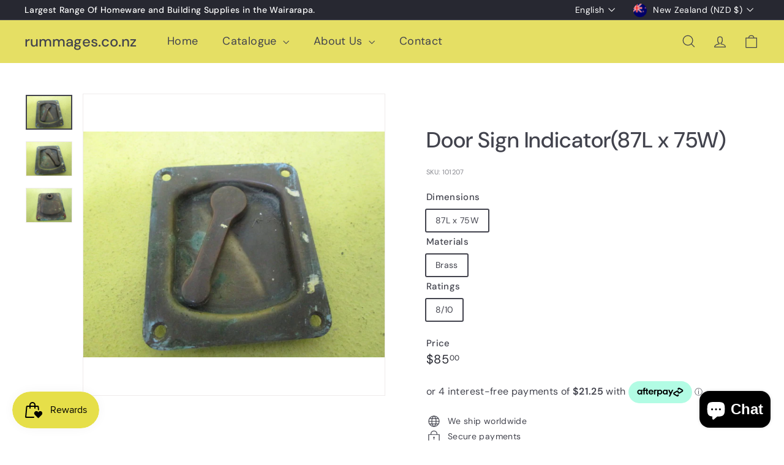

--- FILE ---
content_type: text/html
request_url: https://placement-api.afterpay.com/?mpid=rummages.myshopify.com&placementid=null&pageType=null&zoid=9.0.85
body_size: 991
content:

  <!DOCTYPE html>
  <html>
  <head>
      <link rel='icon' href='data:,' />
      <meta http-equiv="Content-Security-Policy"
          content="base-uri 'self'; default-src 'self'; font-src 'self'; style-src 'self'; script-src 'self' https://cdn.jsdelivr.net/npm/zoid@9.0.85/dist/zoid.min.js; img-src 'self'; connect-src 'self'; frame-src 'self'">
      <title></title>
      <link rel="preload" href="/index.js" as="script" />
      <link rel="preload" href="https://cdn.jsdelivr.net/npm/zoid@9.0.85/dist/zoid.min.js" integrity="sha384-67MznxkYtbE8teNrhdkvnzQBmeiErnMskO7eD8QwolLpdUliTdivKWx0ANHgw+w8" as="script" crossorigin="anonymous" />
      <div id="__AP_DATA__" hidden>
        {"errors":{"mcr":null},"mcrResponse":{"data":{"errors":[],"config":{"mpId":"rummages.myshopify.com","createdAt":"2025-08-06T00:52:26.491671467Z","updatedAt":"2025-11-13T23:08:59.850408826Z","config":{"consumerLending":{"metadata":{"shouldForceCache":false,"isProductEnabled":false,"updatedAt":"2025-11-13T23:08:59.850358325Z","version":0},"details":{"minimumAmount":{"amount":"400.00","currency":"NZD"},"maximumAmount":{"amount":"4000.00","currency":"NZD"}}},"interestFreePayment":{"metadata":{"shouldForceCache":false,"isProductEnabled":true,"updatedAt":"2025-11-13T23:08:59.850334894Z","version":0},"details":{"minimumAmount":{"amount":"1.00","currency":"NZD"},"maximumAmount":{"amount":"4000.00","currency":"NZD"},"cbt":{"enabled":false,"countries":[],"limits":{}}}},"merchantAttributes":{"metadata":{"shouldForceCache":false,"isProductEnabled":true,"updatedAt":"2025-11-13T23:08:59.850367115Z","version":0},"details":{"analyticsEnabled":true,"tradingCountry":"NZ","storeURI":"https://rummages.co.nz/","tradingName":"rummages.co.nz Limited","vpuf":false}},"onsitePlacements":{"metadata":{"expiresAt":1756424552794,"ttl":900,"updatedAt":"2025-08-28T23:27:32.794488985Z","version":0},"details":{"onsitePlacements":{"6452a7c8-e3dd-41a1-8165-2ce915758e94":{"placementId":"6452a7c8-e3dd-41a1-8165-2ce915758e94","pageType":"product","enabled":true,"type":"price-paragraph","introText":"Pay","logoType":"badge","badgeTheme":"black-on-mint","lockupTheme":"black","modalTheme":"mint","modalLinkStyle":"circled-info-icon","paymentAmountIsBold":false,"promoRenderStyle":"promo-with-get-and-payments","size":"sm","showIfOutsideLimits":true,"showInterestFree":true,"showLowerLimit":true,"showUpperLimit":true,"showWith":true,"showPaymentAmount":true},"acd26c64-a04f-485e-b00a-51d835146446":{"placementId":"acd26c64-a04f-485e-b00a-51d835146446","pageType":"cart","enabled":true,"type":"price-paragraph","introText":"or","logoType":"badge","badgeTheme":"black-on-mint","lockupTheme":"black","modalTheme":"mint","modalLinkStyle":"circled-info-icon","paymentAmountIsBold":false,"promoRenderStyle":"promo-with-get-and-payments","size":"md","showIfOutsideLimits":true,"showInterestFree":true,"showLowerLimit":true,"showUpperLimit":true,"showWith":true,"showPaymentAmount":true}}}},"cashAppPay":{"metadata":{"shouldForceCache":false,"isProductEnabled":false,"updatedAt":"2025-11-13T23:08:59.850400436Z","version":0},"details":{"enabledForOrders":false,"integrationCompleted":false}},"promotionalData":{"metadata":{"version":0},"details":{"consumerLendingPromotions":[]}}}}},"errors":null,"status":200},"brand":"afterpay","meta":{"version":"0.35.4"}}
      </div>
  </head>
  <body></body>
  <script src="/index.js" type="application/javascript"></script>
  </html>
  